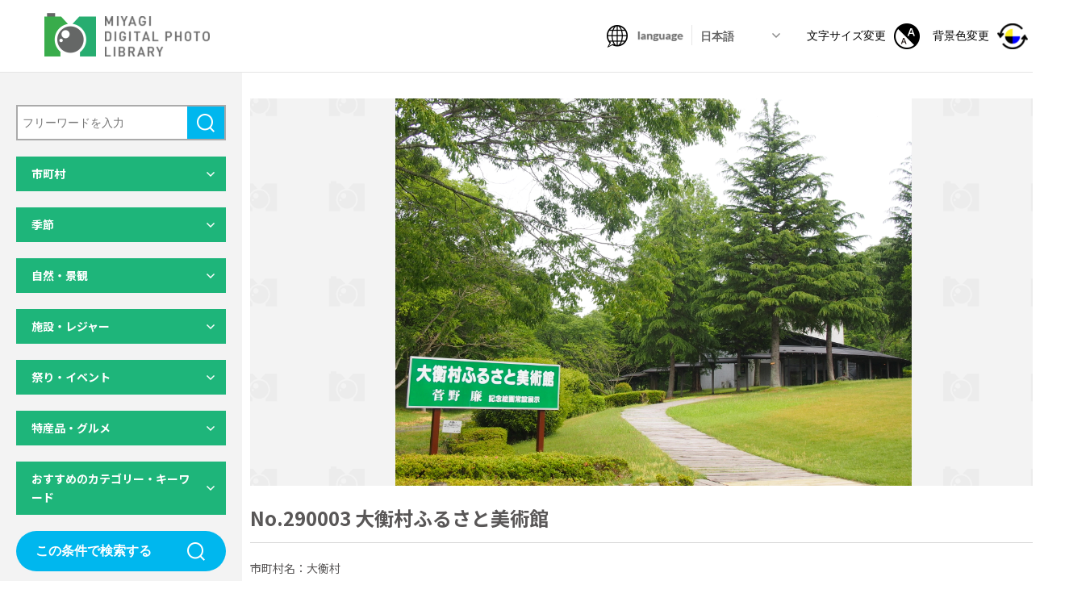

--- FILE ---
content_type: text/css
request_url: https://digi-photo.pref.miyagi.jp/wp-content/themes/miyagi-photo/assets/css/reset.css
body_size: 908
content:
@charset "utf-8";
/* ===================== reset ==== */
html, body, div, iframe, h1, h2, h3, h4, h5, h6, p, a, img, small, dl, dt, dd, ol, ul, li, form, label, table, tr, th, td, article, footer, header, nav, section, figure ,address{margin: 0;padding: 0;border: 0;font-size: 100%; font-style: normal;}
input, textarea {margin: 0; resize: none; font-size: 16px; padding: 6px;box-sizing: border-box;}
ol, ul {list-style: none;}
table {border-collapse: collapse;border-spacing: 0;}
a {text-decoration: none;color: inherit;}
a:focus {outline: none;}
img {max-width: 100%;height: auto;}
/* html {font-family: Helvetica , Arial , 'Hiragino Kaku Gothic ProN' , 'メイリオ' , Meiryo , sans-serif;-webkit-text-size-adjust: 100%;line-height: 1.7;-webkit-font-smoothing: antialiased;font-feature-settings: "palt" 1;letter-spacing: 0.05em;} */
.gothic {font-family: "游ゴシック体", YuGothic, "游ゴシック Medium", "Yu Gothic Medium", "游ゴシック", "Yu Gothic", "メイリオ", sans-serif;}
.mincyo {font-family:'ヒラギノ明朝 Pro W3', 'Hiragino Mincho ProN', '游明朝', 'Yu Mincho', '游明朝体', 'YuMincho', 'HG明朝E', 'ＭＳ Ｐ明朝', 'ＭＳ 明朝', 'MS PMincho', serif;}
/* ===================== utility ==== */
.u_of {overflow: hidden;white-space: nowrap;text-indent: 110%;}
.u_cf::after {content: '';clear: both;display: block;}
.text_link{color:blue; text-decoration: underline; transition: all .3s;}
.text_link:hover{color: aliceblue;}
.touch_anime{transition: opacity .3s;}
@media all and (min-width:768px) {.touch_anime:not(.nopacity):hover{opacity: .7;}}
@media all and (max-width:767px) {.touch_anime:not(.nopacity).touch__start{opacity: .7;}}
.scroll_anime{transition: all 1s ease .2s;}
.scroll_anime.fuwa{opacity:0; transform: scale(.95);}
.scroll_anime.fuwa.scroll__start{opacity:1;transform: scale(1)}
.scroll_anime.fuwa-up{transform: translateY(15px);opacity:0;}
.scroll_anime.fuwa-up.scroll__start{transform: translateY(0px);opacity:1;}
.scroll_anime.fuwa-down{transform: translateY(-15px);opacity:0;}
.scroll_anime.fuwa-down.scroll__start{transform: translateY(0px);opacity:1;}
.scroll_anime.fuwa-right{transform: translateX(-15px);opacity:0;}
.scroll_anime.fuwa-right.scroll__start{transform: translateX(0px);opacity:1;}
.scroll_anime.fuwa-left{transform: translateX(15px);opacity:0;}
.scroll_anime.fuwa-left.scroll__start{transform: translateX(0px);opacity:1;}